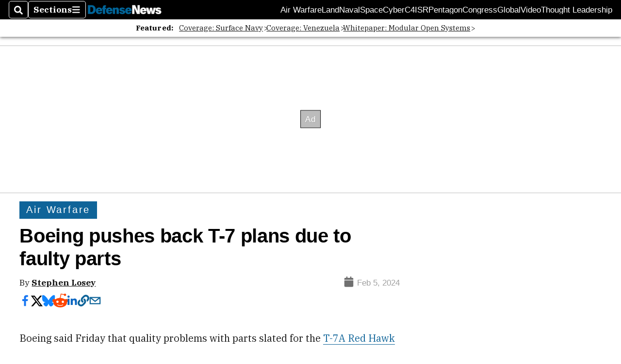

--- FILE ---
content_type: text/html; charset=utf-8
request_url: https://www.google.com/recaptcha/api2/aframe
body_size: 267
content:
<!DOCTYPE HTML><html><head><meta http-equiv="content-type" content="text/html; charset=UTF-8"></head><body><script nonce="urIxRIA07qax51Y7TKKEIg">/** Anti-fraud and anti-abuse applications only. See google.com/recaptcha */ try{var clients={'sodar':'https://pagead2.googlesyndication.com/pagead/sodar?'};window.addEventListener("message",function(a){try{if(a.source===window.parent){var b=JSON.parse(a.data);var c=clients[b['id']];if(c){var d=document.createElement('img');d.src=c+b['params']+'&rc='+(localStorage.getItem("rc::a")?sessionStorage.getItem("rc::b"):"");window.document.body.appendChild(d);sessionStorage.setItem("rc::e",parseInt(sessionStorage.getItem("rc::e")||0)+1);localStorage.setItem("rc::h",'1768738955871');}}}catch(b){}});window.parent.postMessage("_grecaptcha_ready", "*");}catch(b){}</script></body></html>

--- FILE ---
content_type: application/javascript; charset=utf-8
request_url: https://fundingchoicesmessages.google.com/f/AGSKWxUyrDT6JkF9tCQ0_iiNAjzZgjB6U-9H0VVIQSbLfboJS2Zr858d5lS2dnjAYtRD0DMV913NurA-_rPW9AZWMITtLjotZDycqWSmcLT0NsqHcK4YPuv9ox-xZfr4YGJYHyjB6BzW0-P5UjkPgbdjzV4NzZS2lTH8gPqI-m50tZ53auhbJsGKwOA_8Q9i/__728x90./yesbaby._google_ads_.zm/ads//mobile-ad.
body_size: -1291
content:
window['2a24dc18-215a-407f-890d-19938630c602'] = true;

--- FILE ---
content_type: application/javascript; charset=utf-8
request_url: https://fundingchoicesmessages.google.com/f/AGSKWxUEaXYAojgp_fDdizO-FDQeuMc5CaflMkXWTGncFzvU4L6NPzaO_qahXSKxSOUlNnD0UNhpRaD25txOfDCVxWoUKHQWy-P1HBhGIKfF1SSxuu-XBb-u_wY1Y5myUOSA1q5yodBAmg==?fccs=W251bGwsbnVsbCxudWxsLG51bGwsbnVsbCxudWxsLFsxNzY4NzM4OTU2LDYxMjAwMDAwMF0sbnVsbCxudWxsLG51bGwsW251bGwsWzcsMTAsNl0sbnVsbCxudWxsLG51bGwsbnVsbCxudWxsLG51bGwsbnVsbCxudWxsLG51bGwsMV0sImh0dHBzOi8vd3d3LmRlZmVuc2VuZXdzLmNvbS9haXIvMjAyNC8wMi8wNS9ib2VpbmctcHVzaGVzLWJhY2stdC03LXBsYW5zLWR1ZS10by1mYXVsdHktcGFydHMvIixudWxsLFtbOCwiTTlsa3pVYVpEc2ciXSxbOSwiZW4tVVMiXSxbMTYsIlsxLDEsMV0iXSxbMTksIjIiXSxbMjQsIiJdLFsyOSwiZmFsc2UiXV1d
body_size: 137
content:
if (typeof __googlefc.fcKernelManager.run === 'function') {"use strict";this.default_ContributorServingResponseClientJs=this.default_ContributorServingResponseClientJs||{};(function(_){var window=this;
try{
var np=function(a){this.A=_.t(a)};_.u(np,_.J);var op=function(a){this.A=_.t(a)};_.u(op,_.J);op.prototype.getWhitelistStatus=function(){return _.F(this,2)};var pp=function(a){this.A=_.t(a)};_.u(pp,_.J);var qp=_.Zc(pp),rp=function(a,b,c){this.B=a;this.j=_.A(b,np,1);this.l=_.A(b,_.Nk,3);this.F=_.A(b,op,4);a=this.B.location.hostname;this.D=_.Dg(this.j,2)&&_.O(this.j,2)!==""?_.O(this.j,2):a;a=new _.Og(_.Ok(this.l));this.C=new _.bh(_.q.document,this.D,a);this.console=null;this.o=new _.jp(this.B,c,a)};
rp.prototype.run=function(){if(_.O(this.j,3)){var a=this.C,b=_.O(this.j,3),c=_.dh(a),d=new _.Ug;b=_.fg(d,1,b);c=_.C(c,1,b);_.hh(a,c)}else _.eh(this.C,"FCNEC");_.lp(this.o,_.A(this.l,_.Ae,1),this.l.getDefaultConsentRevocationText(),this.l.getDefaultConsentRevocationCloseText(),this.l.getDefaultConsentRevocationAttestationText(),this.D);_.mp(this.o,_.F(this.F,1),this.F.getWhitelistStatus());var e;a=(e=this.B.googlefc)==null?void 0:e.__executeManualDeployment;a!==void 0&&typeof a==="function"&&_.Qo(this.o.G,
"manualDeploymentApi")};var sp=function(){};sp.prototype.run=function(a,b,c){var d;return _.v(function(e){d=qp(b);(new rp(a,d,c)).run();return e.return({})})};_.Rk(7,new sp);
}catch(e){_._DumpException(e)}
}).call(this,this.default_ContributorServingResponseClientJs);
// Google Inc.

//# sourceURL=/_/mss/boq-content-ads-contributor/_/js/k=boq-content-ads-contributor.ContributorServingResponseClientJs.en_US.M9lkzUaZDsg.es5.O/d=1/exm=ad_blocking_detection_executable,kernel_loader,loader_js_executable,web_iab_us_states_signal_executable/ed=1/rs=AJlcJMzanTQvnnVdXXtZinnKRQ21NfsPog/m=cookie_refresh_executable
__googlefc.fcKernelManager.run('\x5b\x5b\x5b7,\x22\x5b\x5bnull,\\\x22defensenews.com\\\x22,\\\x22AKsRol8edeXxggmrAsJHkXqTde_WmpIMTSGXEPNuee8YMjoyZFDXqGwiYfjw1IjXhEa_qOtzhsrrxKYK2tIplZxmcTmxqoPzpvfWT1bb_PV2hqx2D2n3jdHNmIptJeiZ83jsa0EToE1O02NeJ7bjVcf3XKhUiRYcIg\\\\u003d\\\\u003d\\\x22\x5d,null,\x5b\x5bnull,null,null,\\\x22https:\/\/fundingchoicesmessages.google.com\/f\/AGSKWxWrCTnqKB1Llpm6KCXfidinWnFVs9p3OXlNmVt3m7-_G5d4xWOWSQalcTVD95bnbCIISMAkPZ8qOtqIVMx6FRntq27DZoXgNu3BHFKPL2-4g6CeavSYLNQ5qb-k5TWGN52dVk_tWQ\\\\u003d\\\\u003d\\\x22\x5d,null,null,\x5bnull,null,null,\\\x22https:\/\/fundingchoicesmessages.google.com\/el\/AGSKWxUOoKR0tbJISkP0tYzfd9ZUFRDXhiAozWkyzrzyiGwobH3s0PwhfURxGENY_vD2cZ-Qi09XiKPVgadIZRpx3rwe4jLbZw3INFxUM_l8kKYeYH94SzpHG9Fyr0593PRoKEruMK-v3A\\\\u003d\\\\u003d\\\x22\x5d,null,\x5bnull,\x5b7,10,6\x5d,null,null,null,null,null,null,null,null,null,1\x5d\x5d,\x5b3,1\x5d\x5d\x22\x5d\x5d,\x5bnull,null,null,\x22https:\/\/fundingchoicesmessages.google.com\/f\/AGSKWxUiApr7NMoRjy-wmRFjUDjiubprDvtkdU4BACyHohI5qAKwAJ_N_AFY5yx2T1weZ6lSJGPy4np34zaTS4A0Z1A1MVXq1JnMwcyfVii60lFRbSSHJ7hiztTffeLuK4LYXFGU22qaJg\\u003d\\u003d\x22\x5d\x5d');}